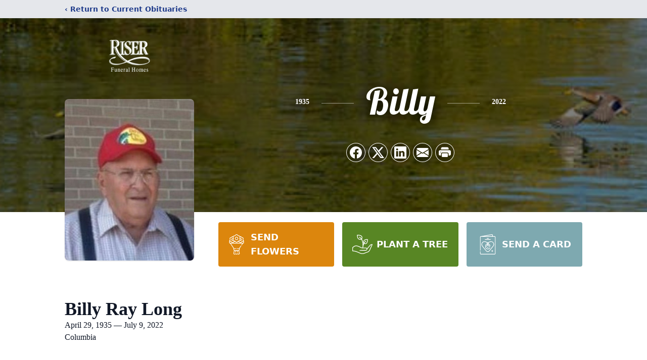

--- FILE ---
content_type: text/html; charset=utf-8
request_url: https://www.google.com/recaptcha/enterprise/anchor?ar=1&k=6Lc9q7MfAAAAABCXQzUen5u9wCpN1k8P_tBeRglf&co=aHR0cHM6Ly93d3cucmlzZXJmdW5lcmFsaG9tZXMuY29tOjQ0Mw..&hl=en&type=image&v=PoyoqOPhxBO7pBk68S4YbpHZ&theme=light&size=invisible&badge=bottomright&anchor-ms=20000&execute-ms=30000&cb=wanyesyh2o7n
body_size: 48721
content:
<!DOCTYPE HTML><html dir="ltr" lang="en"><head><meta http-equiv="Content-Type" content="text/html; charset=UTF-8">
<meta http-equiv="X-UA-Compatible" content="IE=edge">
<title>reCAPTCHA</title>
<style type="text/css">
/* cyrillic-ext */
@font-face {
  font-family: 'Roboto';
  font-style: normal;
  font-weight: 400;
  font-stretch: 100%;
  src: url(//fonts.gstatic.com/s/roboto/v48/KFO7CnqEu92Fr1ME7kSn66aGLdTylUAMa3GUBHMdazTgWw.woff2) format('woff2');
  unicode-range: U+0460-052F, U+1C80-1C8A, U+20B4, U+2DE0-2DFF, U+A640-A69F, U+FE2E-FE2F;
}
/* cyrillic */
@font-face {
  font-family: 'Roboto';
  font-style: normal;
  font-weight: 400;
  font-stretch: 100%;
  src: url(//fonts.gstatic.com/s/roboto/v48/KFO7CnqEu92Fr1ME7kSn66aGLdTylUAMa3iUBHMdazTgWw.woff2) format('woff2');
  unicode-range: U+0301, U+0400-045F, U+0490-0491, U+04B0-04B1, U+2116;
}
/* greek-ext */
@font-face {
  font-family: 'Roboto';
  font-style: normal;
  font-weight: 400;
  font-stretch: 100%;
  src: url(//fonts.gstatic.com/s/roboto/v48/KFO7CnqEu92Fr1ME7kSn66aGLdTylUAMa3CUBHMdazTgWw.woff2) format('woff2');
  unicode-range: U+1F00-1FFF;
}
/* greek */
@font-face {
  font-family: 'Roboto';
  font-style: normal;
  font-weight: 400;
  font-stretch: 100%;
  src: url(//fonts.gstatic.com/s/roboto/v48/KFO7CnqEu92Fr1ME7kSn66aGLdTylUAMa3-UBHMdazTgWw.woff2) format('woff2');
  unicode-range: U+0370-0377, U+037A-037F, U+0384-038A, U+038C, U+038E-03A1, U+03A3-03FF;
}
/* math */
@font-face {
  font-family: 'Roboto';
  font-style: normal;
  font-weight: 400;
  font-stretch: 100%;
  src: url(//fonts.gstatic.com/s/roboto/v48/KFO7CnqEu92Fr1ME7kSn66aGLdTylUAMawCUBHMdazTgWw.woff2) format('woff2');
  unicode-range: U+0302-0303, U+0305, U+0307-0308, U+0310, U+0312, U+0315, U+031A, U+0326-0327, U+032C, U+032F-0330, U+0332-0333, U+0338, U+033A, U+0346, U+034D, U+0391-03A1, U+03A3-03A9, U+03B1-03C9, U+03D1, U+03D5-03D6, U+03F0-03F1, U+03F4-03F5, U+2016-2017, U+2034-2038, U+203C, U+2040, U+2043, U+2047, U+2050, U+2057, U+205F, U+2070-2071, U+2074-208E, U+2090-209C, U+20D0-20DC, U+20E1, U+20E5-20EF, U+2100-2112, U+2114-2115, U+2117-2121, U+2123-214F, U+2190, U+2192, U+2194-21AE, U+21B0-21E5, U+21F1-21F2, U+21F4-2211, U+2213-2214, U+2216-22FF, U+2308-230B, U+2310, U+2319, U+231C-2321, U+2336-237A, U+237C, U+2395, U+239B-23B7, U+23D0, U+23DC-23E1, U+2474-2475, U+25AF, U+25B3, U+25B7, U+25BD, U+25C1, U+25CA, U+25CC, U+25FB, U+266D-266F, U+27C0-27FF, U+2900-2AFF, U+2B0E-2B11, U+2B30-2B4C, U+2BFE, U+3030, U+FF5B, U+FF5D, U+1D400-1D7FF, U+1EE00-1EEFF;
}
/* symbols */
@font-face {
  font-family: 'Roboto';
  font-style: normal;
  font-weight: 400;
  font-stretch: 100%;
  src: url(//fonts.gstatic.com/s/roboto/v48/KFO7CnqEu92Fr1ME7kSn66aGLdTylUAMaxKUBHMdazTgWw.woff2) format('woff2');
  unicode-range: U+0001-000C, U+000E-001F, U+007F-009F, U+20DD-20E0, U+20E2-20E4, U+2150-218F, U+2190, U+2192, U+2194-2199, U+21AF, U+21E6-21F0, U+21F3, U+2218-2219, U+2299, U+22C4-22C6, U+2300-243F, U+2440-244A, U+2460-24FF, U+25A0-27BF, U+2800-28FF, U+2921-2922, U+2981, U+29BF, U+29EB, U+2B00-2BFF, U+4DC0-4DFF, U+FFF9-FFFB, U+10140-1018E, U+10190-1019C, U+101A0, U+101D0-101FD, U+102E0-102FB, U+10E60-10E7E, U+1D2C0-1D2D3, U+1D2E0-1D37F, U+1F000-1F0FF, U+1F100-1F1AD, U+1F1E6-1F1FF, U+1F30D-1F30F, U+1F315, U+1F31C, U+1F31E, U+1F320-1F32C, U+1F336, U+1F378, U+1F37D, U+1F382, U+1F393-1F39F, U+1F3A7-1F3A8, U+1F3AC-1F3AF, U+1F3C2, U+1F3C4-1F3C6, U+1F3CA-1F3CE, U+1F3D4-1F3E0, U+1F3ED, U+1F3F1-1F3F3, U+1F3F5-1F3F7, U+1F408, U+1F415, U+1F41F, U+1F426, U+1F43F, U+1F441-1F442, U+1F444, U+1F446-1F449, U+1F44C-1F44E, U+1F453, U+1F46A, U+1F47D, U+1F4A3, U+1F4B0, U+1F4B3, U+1F4B9, U+1F4BB, U+1F4BF, U+1F4C8-1F4CB, U+1F4D6, U+1F4DA, U+1F4DF, U+1F4E3-1F4E6, U+1F4EA-1F4ED, U+1F4F7, U+1F4F9-1F4FB, U+1F4FD-1F4FE, U+1F503, U+1F507-1F50B, U+1F50D, U+1F512-1F513, U+1F53E-1F54A, U+1F54F-1F5FA, U+1F610, U+1F650-1F67F, U+1F687, U+1F68D, U+1F691, U+1F694, U+1F698, U+1F6AD, U+1F6B2, U+1F6B9-1F6BA, U+1F6BC, U+1F6C6-1F6CF, U+1F6D3-1F6D7, U+1F6E0-1F6EA, U+1F6F0-1F6F3, U+1F6F7-1F6FC, U+1F700-1F7FF, U+1F800-1F80B, U+1F810-1F847, U+1F850-1F859, U+1F860-1F887, U+1F890-1F8AD, U+1F8B0-1F8BB, U+1F8C0-1F8C1, U+1F900-1F90B, U+1F93B, U+1F946, U+1F984, U+1F996, U+1F9E9, U+1FA00-1FA6F, U+1FA70-1FA7C, U+1FA80-1FA89, U+1FA8F-1FAC6, U+1FACE-1FADC, U+1FADF-1FAE9, U+1FAF0-1FAF8, U+1FB00-1FBFF;
}
/* vietnamese */
@font-face {
  font-family: 'Roboto';
  font-style: normal;
  font-weight: 400;
  font-stretch: 100%;
  src: url(//fonts.gstatic.com/s/roboto/v48/KFO7CnqEu92Fr1ME7kSn66aGLdTylUAMa3OUBHMdazTgWw.woff2) format('woff2');
  unicode-range: U+0102-0103, U+0110-0111, U+0128-0129, U+0168-0169, U+01A0-01A1, U+01AF-01B0, U+0300-0301, U+0303-0304, U+0308-0309, U+0323, U+0329, U+1EA0-1EF9, U+20AB;
}
/* latin-ext */
@font-face {
  font-family: 'Roboto';
  font-style: normal;
  font-weight: 400;
  font-stretch: 100%;
  src: url(//fonts.gstatic.com/s/roboto/v48/KFO7CnqEu92Fr1ME7kSn66aGLdTylUAMa3KUBHMdazTgWw.woff2) format('woff2');
  unicode-range: U+0100-02BA, U+02BD-02C5, U+02C7-02CC, U+02CE-02D7, U+02DD-02FF, U+0304, U+0308, U+0329, U+1D00-1DBF, U+1E00-1E9F, U+1EF2-1EFF, U+2020, U+20A0-20AB, U+20AD-20C0, U+2113, U+2C60-2C7F, U+A720-A7FF;
}
/* latin */
@font-face {
  font-family: 'Roboto';
  font-style: normal;
  font-weight: 400;
  font-stretch: 100%;
  src: url(//fonts.gstatic.com/s/roboto/v48/KFO7CnqEu92Fr1ME7kSn66aGLdTylUAMa3yUBHMdazQ.woff2) format('woff2');
  unicode-range: U+0000-00FF, U+0131, U+0152-0153, U+02BB-02BC, U+02C6, U+02DA, U+02DC, U+0304, U+0308, U+0329, U+2000-206F, U+20AC, U+2122, U+2191, U+2193, U+2212, U+2215, U+FEFF, U+FFFD;
}
/* cyrillic-ext */
@font-face {
  font-family: 'Roboto';
  font-style: normal;
  font-weight: 500;
  font-stretch: 100%;
  src: url(//fonts.gstatic.com/s/roboto/v48/KFO7CnqEu92Fr1ME7kSn66aGLdTylUAMa3GUBHMdazTgWw.woff2) format('woff2');
  unicode-range: U+0460-052F, U+1C80-1C8A, U+20B4, U+2DE0-2DFF, U+A640-A69F, U+FE2E-FE2F;
}
/* cyrillic */
@font-face {
  font-family: 'Roboto';
  font-style: normal;
  font-weight: 500;
  font-stretch: 100%;
  src: url(//fonts.gstatic.com/s/roboto/v48/KFO7CnqEu92Fr1ME7kSn66aGLdTylUAMa3iUBHMdazTgWw.woff2) format('woff2');
  unicode-range: U+0301, U+0400-045F, U+0490-0491, U+04B0-04B1, U+2116;
}
/* greek-ext */
@font-face {
  font-family: 'Roboto';
  font-style: normal;
  font-weight: 500;
  font-stretch: 100%;
  src: url(//fonts.gstatic.com/s/roboto/v48/KFO7CnqEu92Fr1ME7kSn66aGLdTylUAMa3CUBHMdazTgWw.woff2) format('woff2');
  unicode-range: U+1F00-1FFF;
}
/* greek */
@font-face {
  font-family: 'Roboto';
  font-style: normal;
  font-weight: 500;
  font-stretch: 100%;
  src: url(//fonts.gstatic.com/s/roboto/v48/KFO7CnqEu92Fr1ME7kSn66aGLdTylUAMa3-UBHMdazTgWw.woff2) format('woff2');
  unicode-range: U+0370-0377, U+037A-037F, U+0384-038A, U+038C, U+038E-03A1, U+03A3-03FF;
}
/* math */
@font-face {
  font-family: 'Roboto';
  font-style: normal;
  font-weight: 500;
  font-stretch: 100%;
  src: url(//fonts.gstatic.com/s/roboto/v48/KFO7CnqEu92Fr1ME7kSn66aGLdTylUAMawCUBHMdazTgWw.woff2) format('woff2');
  unicode-range: U+0302-0303, U+0305, U+0307-0308, U+0310, U+0312, U+0315, U+031A, U+0326-0327, U+032C, U+032F-0330, U+0332-0333, U+0338, U+033A, U+0346, U+034D, U+0391-03A1, U+03A3-03A9, U+03B1-03C9, U+03D1, U+03D5-03D6, U+03F0-03F1, U+03F4-03F5, U+2016-2017, U+2034-2038, U+203C, U+2040, U+2043, U+2047, U+2050, U+2057, U+205F, U+2070-2071, U+2074-208E, U+2090-209C, U+20D0-20DC, U+20E1, U+20E5-20EF, U+2100-2112, U+2114-2115, U+2117-2121, U+2123-214F, U+2190, U+2192, U+2194-21AE, U+21B0-21E5, U+21F1-21F2, U+21F4-2211, U+2213-2214, U+2216-22FF, U+2308-230B, U+2310, U+2319, U+231C-2321, U+2336-237A, U+237C, U+2395, U+239B-23B7, U+23D0, U+23DC-23E1, U+2474-2475, U+25AF, U+25B3, U+25B7, U+25BD, U+25C1, U+25CA, U+25CC, U+25FB, U+266D-266F, U+27C0-27FF, U+2900-2AFF, U+2B0E-2B11, U+2B30-2B4C, U+2BFE, U+3030, U+FF5B, U+FF5D, U+1D400-1D7FF, U+1EE00-1EEFF;
}
/* symbols */
@font-face {
  font-family: 'Roboto';
  font-style: normal;
  font-weight: 500;
  font-stretch: 100%;
  src: url(//fonts.gstatic.com/s/roboto/v48/KFO7CnqEu92Fr1ME7kSn66aGLdTylUAMaxKUBHMdazTgWw.woff2) format('woff2');
  unicode-range: U+0001-000C, U+000E-001F, U+007F-009F, U+20DD-20E0, U+20E2-20E4, U+2150-218F, U+2190, U+2192, U+2194-2199, U+21AF, U+21E6-21F0, U+21F3, U+2218-2219, U+2299, U+22C4-22C6, U+2300-243F, U+2440-244A, U+2460-24FF, U+25A0-27BF, U+2800-28FF, U+2921-2922, U+2981, U+29BF, U+29EB, U+2B00-2BFF, U+4DC0-4DFF, U+FFF9-FFFB, U+10140-1018E, U+10190-1019C, U+101A0, U+101D0-101FD, U+102E0-102FB, U+10E60-10E7E, U+1D2C0-1D2D3, U+1D2E0-1D37F, U+1F000-1F0FF, U+1F100-1F1AD, U+1F1E6-1F1FF, U+1F30D-1F30F, U+1F315, U+1F31C, U+1F31E, U+1F320-1F32C, U+1F336, U+1F378, U+1F37D, U+1F382, U+1F393-1F39F, U+1F3A7-1F3A8, U+1F3AC-1F3AF, U+1F3C2, U+1F3C4-1F3C6, U+1F3CA-1F3CE, U+1F3D4-1F3E0, U+1F3ED, U+1F3F1-1F3F3, U+1F3F5-1F3F7, U+1F408, U+1F415, U+1F41F, U+1F426, U+1F43F, U+1F441-1F442, U+1F444, U+1F446-1F449, U+1F44C-1F44E, U+1F453, U+1F46A, U+1F47D, U+1F4A3, U+1F4B0, U+1F4B3, U+1F4B9, U+1F4BB, U+1F4BF, U+1F4C8-1F4CB, U+1F4D6, U+1F4DA, U+1F4DF, U+1F4E3-1F4E6, U+1F4EA-1F4ED, U+1F4F7, U+1F4F9-1F4FB, U+1F4FD-1F4FE, U+1F503, U+1F507-1F50B, U+1F50D, U+1F512-1F513, U+1F53E-1F54A, U+1F54F-1F5FA, U+1F610, U+1F650-1F67F, U+1F687, U+1F68D, U+1F691, U+1F694, U+1F698, U+1F6AD, U+1F6B2, U+1F6B9-1F6BA, U+1F6BC, U+1F6C6-1F6CF, U+1F6D3-1F6D7, U+1F6E0-1F6EA, U+1F6F0-1F6F3, U+1F6F7-1F6FC, U+1F700-1F7FF, U+1F800-1F80B, U+1F810-1F847, U+1F850-1F859, U+1F860-1F887, U+1F890-1F8AD, U+1F8B0-1F8BB, U+1F8C0-1F8C1, U+1F900-1F90B, U+1F93B, U+1F946, U+1F984, U+1F996, U+1F9E9, U+1FA00-1FA6F, U+1FA70-1FA7C, U+1FA80-1FA89, U+1FA8F-1FAC6, U+1FACE-1FADC, U+1FADF-1FAE9, U+1FAF0-1FAF8, U+1FB00-1FBFF;
}
/* vietnamese */
@font-face {
  font-family: 'Roboto';
  font-style: normal;
  font-weight: 500;
  font-stretch: 100%;
  src: url(//fonts.gstatic.com/s/roboto/v48/KFO7CnqEu92Fr1ME7kSn66aGLdTylUAMa3OUBHMdazTgWw.woff2) format('woff2');
  unicode-range: U+0102-0103, U+0110-0111, U+0128-0129, U+0168-0169, U+01A0-01A1, U+01AF-01B0, U+0300-0301, U+0303-0304, U+0308-0309, U+0323, U+0329, U+1EA0-1EF9, U+20AB;
}
/* latin-ext */
@font-face {
  font-family: 'Roboto';
  font-style: normal;
  font-weight: 500;
  font-stretch: 100%;
  src: url(//fonts.gstatic.com/s/roboto/v48/KFO7CnqEu92Fr1ME7kSn66aGLdTylUAMa3KUBHMdazTgWw.woff2) format('woff2');
  unicode-range: U+0100-02BA, U+02BD-02C5, U+02C7-02CC, U+02CE-02D7, U+02DD-02FF, U+0304, U+0308, U+0329, U+1D00-1DBF, U+1E00-1E9F, U+1EF2-1EFF, U+2020, U+20A0-20AB, U+20AD-20C0, U+2113, U+2C60-2C7F, U+A720-A7FF;
}
/* latin */
@font-face {
  font-family: 'Roboto';
  font-style: normal;
  font-weight: 500;
  font-stretch: 100%;
  src: url(//fonts.gstatic.com/s/roboto/v48/KFO7CnqEu92Fr1ME7kSn66aGLdTylUAMa3yUBHMdazQ.woff2) format('woff2');
  unicode-range: U+0000-00FF, U+0131, U+0152-0153, U+02BB-02BC, U+02C6, U+02DA, U+02DC, U+0304, U+0308, U+0329, U+2000-206F, U+20AC, U+2122, U+2191, U+2193, U+2212, U+2215, U+FEFF, U+FFFD;
}
/* cyrillic-ext */
@font-face {
  font-family: 'Roboto';
  font-style: normal;
  font-weight: 900;
  font-stretch: 100%;
  src: url(//fonts.gstatic.com/s/roboto/v48/KFO7CnqEu92Fr1ME7kSn66aGLdTylUAMa3GUBHMdazTgWw.woff2) format('woff2');
  unicode-range: U+0460-052F, U+1C80-1C8A, U+20B4, U+2DE0-2DFF, U+A640-A69F, U+FE2E-FE2F;
}
/* cyrillic */
@font-face {
  font-family: 'Roboto';
  font-style: normal;
  font-weight: 900;
  font-stretch: 100%;
  src: url(//fonts.gstatic.com/s/roboto/v48/KFO7CnqEu92Fr1ME7kSn66aGLdTylUAMa3iUBHMdazTgWw.woff2) format('woff2');
  unicode-range: U+0301, U+0400-045F, U+0490-0491, U+04B0-04B1, U+2116;
}
/* greek-ext */
@font-face {
  font-family: 'Roboto';
  font-style: normal;
  font-weight: 900;
  font-stretch: 100%;
  src: url(//fonts.gstatic.com/s/roboto/v48/KFO7CnqEu92Fr1ME7kSn66aGLdTylUAMa3CUBHMdazTgWw.woff2) format('woff2');
  unicode-range: U+1F00-1FFF;
}
/* greek */
@font-face {
  font-family: 'Roboto';
  font-style: normal;
  font-weight: 900;
  font-stretch: 100%;
  src: url(//fonts.gstatic.com/s/roboto/v48/KFO7CnqEu92Fr1ME7kSn66aGLdTylUAMa3-UBHMdazTgWw.woff2) format('woff2');
  unicode-range: U+0370-0377, U+037A-037F, U+0384-038A, U+038C, U+038E-03A1, U+03A3-03FF;
}
/* math */
@font-face {
  font-family: 'Roboto';
  font-style: normal;
  font-weight: 900;
  font-stretch: 100%;
  src: url(//fonts.gstatic.com/s/roboto/v48/KFO7CnqEu92Fr1ME7kSn66aGLdTylUAMawCUBHMdazTgWw.woff2) format('woff2');
  unicode-range: U+0302-0303, U+0305, U+0307-0308, U+0310, U+0312, U+0315, U+031A, U+0326-0327, U+032C, U+032F-0330, U+0332-0333, U+0338, U+033A, U+0346, U+034D, U+0391-03A1, U+03A3-03A9, U+03B1-03C9, U+03D1, U+03D5-03D6, U+03F0-03F1, U+03F4-03F5, U+2016-2017, U+2034-2038, U+203C, U+2040, U+2043, U+2047, U+2050, U+2057, U+205F, U+2070-2071, U+2074-208E, U+2090-209C, U+20D0-20DC, U+20E1, U+20E5-20EF, U+2100-2112, U+2114-2115, U+2117-2121, U+2123-214F, U+2190, U+2192, U+2194-21AE, U+21B0-21E5, U+21F1-21F2, U+21F4-2211, U+2213-2214, U+2216-22FF, U+2308-230B, U+2310, U+2319, U+231C-2321, U+2336-237A, U+237C, U+2395, U+239B-23B7, U+23D0, U+23DC-23E1, U+2474-2475, U+25AF, U+25B3, U+25B7, U+25BD, U+25C1, U+25CA, U+25CC, U+25FB, U+266D-266F, U+27C0-27FF, U+2900-2AFF, U+2B0E-2B11, U+2B30-2B4C, U+2BFE, U+3030, U+FF5B, U+FF5D, U+1D400-1D7FF, U+1EE00-1EEFF;
}
/* symbols */
@font-face {
  font-family: 'Roboto';
  font-style: normal;
  font-weight: 900;
  font-stretch: 100%;
  src: url(//fonts.gstatic.com/s/roboto/v48/KFO7CnqEu92Fr1ME7kSn66aGLdTylUAMaxKUBHMdazTgWw.woff2) format('woff2');
  unicode-range: U+0001-000C, U+000E-001F, U+007F-009F, U+20DD-20E0, U+20E2-20E4, U+2150-218F, U+2190, U+2192, U+2194-2199, U+21AF, U+21E6-21F0, U+21F3, U+2218-2219, U+2299, U+22C4-22C6, U+2300-243F, U+2440-244A, U+2460-24FF, U+25A0-27BF, U+2800-28FF, U+2921-2922, U+2981, U+29BF, U+29EB, U+2B00-2BFF, U+4DC0-4DFF, U+FFF9-FFFB, U+10140-1018E, U+10190-1019C, U+101A0, U+101D0-101FD, U+102E0-102FB, U+10E60-10E7E, U+1D2C0-1D2D3, U+1D2E0-1D37F, U+1F000-1F0FF, U+1F100-1F1AD, U+1F1E6-1F1FF, U+1F30D-1F30F, U+1F315, U+1F31C, U+1F31E, U+1F320-1F32C, U+1F336, U+1F378, U+1F37D, U+1F382, U+1F393-1F39F, U+1F3A7-1F3A8, U+1F3AC-1F3AF, U+1F3C2, U+1F3C4-1F3C6, U+1F3CA-1F3CE, U+1F3D4-1F3E0, U+1F3ED, U+1F3F1-1F3F3, U+1F3F5-1F3F7, U+1F408, U+1F415, U+1F41F, U+1F426, U+1F43F, U+1F441-1F442, U+1F444, U+1F446-1F449, U+1F44C-1F44E, U+1F453, U+1F46A, U+1F47D, U+1F4A3, U+1F4B0, U+1F4B3, U+1F4B9, U+1F4BB, U+1F4BF, U+1F4C8-1F4CB, U+1F4D6, U+1F4DA, U+1F4DF, U+1F4E3-1F4E6, U+1F4EA-1F4ED, U+1F4F7, U+1F4F9-1F4FB, U+1F4FD-1F4FE, U+1F503, U+1F507-1F50B, U+1F50D, U+1F512-1F513, U+1F53E-1F54A, U+1F54F-1F5FA, U+1F610, U+1F650-1F67F, U+1F687, U+1F68D, U+1F691, U+1F694, U+1F698, U+1F6AD, U+1F6B2, U+1F6B9-1F6BA, U+1F6BC, U+1F6C6-1F6CF, U+1F6D3-1F6D7, U+1F6E0-1F6EA, U+1F6F0-1F6F3, U+1F6F7-1F6FC, U+1F700-1F7FF, U+1F800-1F80B, U+1F810-1F847, U+1F850-1F859, U+1F860-1F887, U+1F890-1F8AD, U+1F8B0-1F8BB, U+1F8C0-1F8C1, U+1F900-1F90B, U+1F93B, U+1F946, U+1F984, U+1F996, U+1F9E9, U+1FA00-1FA6F, U+1FA70-1FA7C, U+1FA80-1FA89, U+1FA8F-1FAC6, U+1FACE-1FADC, U+1FADF-1FAE9, U+1FAF0-1FAF8, U+1FB00-1FBFF;
}
/* vietnamese */
@font-face {
  font-family: 'Roboto';
  font-style: normal;
  font-weight: 900;
  font-stretch: 100%;
  src: url(//fonts.gstatic.com/s/roboto/v48/KFO7CnqEu92Fr1ME7kSn66aGLdTylUAMa3OUBHMdazTgWw.woff2) format('woff2');
  unicode-range: U+0102-0103, U+0110-0111, U+0128-0129, U+0168-0169, U+01A0-01A1, U+01AF-01B0, U+0300-0301, U+0303-0304, U+0308-0309, U+0323, U+0329, U+1EA0-1EF9, U+20AB;
}
/* latin-ext */
@font-face {
  font-family: 'Roboto';
  font-style: normal;
  font-weight: 900;
  font-stretch: 100%;
  src: url(//fonts.gstatic.com/s/roboto/v48/KFO7CnqEu92Fr1ME7kSn66aGLdTylUAMa3KUBHMdazTgWw.woff2) format('woff2');
  unicode-range: U+0100-02BA, U+02BD-02C5, U+02C7-02CC, U+02CE-02D7, U+02DD-02FF, U+0304, U+0308, U+0329, U+1D00-1DBF, U+1E00-1E9F, U+1EF2-1EFF, U+2020, U+20A0-20AB, U+20AD-20C0, U+2113, U+2C60-2C7F, U+A720-A7FF;
}
/* latin */
@font-face {
  font-family: 'Roboto';
  font-style: normal;
  font-weight: 900;
  font-stretch: 100%;
  src: url(//fonts.gstatic.com/s/roboto/v48/KFO7CnqEu92Fr1ME7kSn66aGLdTylUAMa3yUBHMdazQ.woff2) format('woff2');
  unicode-range: U+0000-00FF, U+0131, U+0152-0153, U+02BB-02BC, U+02C6, U+02DA, U+02DC, U+0304, U+0308, U+0329, U+2000-206F, U+20AC, U+2122, U+2191, U+2193, U+2212, U+2215, U+FEFF, U+FFFD;
}

</style>
<link rel="stylesheet" type="text/css" href="https://www.gstatic.com/recaptcha/releases/PoyoqOPhxBO7pBk68S4YbpHZ/styles__ltr.css">
<script nonce="dqQ-AkWW0r_amdhkqZDK_g" type="text/javascript">window['__recaptcha_api'] = 'https://www.google.com/recaptcha/enterprise/';</script>
<script type="text/javascript" src="https://www.gstatic.com/recaptcha/releases/PoyoqOPhxBO7pBk68S4YbpHZ/recaptcha__en.js" nonce="dqQ-AkWW0r_amdhkqZDK_g">
      
    </script></head>
<body><div id="rc-anchor-alert" class="rc-anchor-alert"></div>
<input type="hidden" id="recaptcha-token" value="[base64]">
<script type="text/javascript" nonce="dqQ-AkWW0r_amdhkqZDK_g">
      recaptcha.anchor.Main.init("[\x22ainput\x22,[\x22bgdata\x22,\x22\x22,\[base64]/[base64]/[base64]/[base64]/[base64]/[base64]/KGcoTywyNTMsTy5PKSxVRyhPLEMpKTpnKE8sMjUzLEMpLE8pKSxsKSksTykpfSxieT1mdW5jdGlvbihDLE8sdSxsKXtmb3IobD0odT1SKEMpLDApO08+MDtPLS0pbD1sPDw4fFooQyk7ZyhDLHUsbCl9LFVHPWZ1bmN0aW9uKEMsTyl7Qy5pLmxlbmd0aD4xMDQ/[base64]/[base64]/[base64]/[base64]/[base64]/[base64]/[base64]\\u003d\x22,\[base64]\x22,\x22w5nCssO0MsKjUMO1w65DwqrDtsKbw6PDtUQQO8O2wrpKwo/DqkEkw6fDhSLCusKPwrokwp/[base64]/egfDr1ocfcKgwpvDr1A8O3xgVSPCr1TDuBUPwrQSDUvCojbDm0ZFNMOBw6/CgWHDp8O6X3pKw495c0VEw7jDm8Obw7A9wpMnw61fwq7DiD8NeG/CplUvS8K5B8KzwoTDsCPCkz7CtTovdMKowr15NwfCisOUwqHChzbCmcO2w5nDiUlCKjjDljrDpsK3wrN5w4/[base64]/[base64]/w6MfwoBvw4JVwpJgwoPDlsOnw4HDnXRWWcK/AcKbw51CwrbCtsKgw5wrWj1Rw4DDnFh9JRTCnGs1EMKYw6sbwrvCmRpNwqHDvCXDqsOSworDr8Otw6nCoMK7woBKXMKrLSHCtsOCPsKnZcKMwo8Hw5DDkFYawrbDgU1Kw5/[base64]/w5cKw67DtTvDqTt8RXXDmUnDsEUDLE7DoynDicK0wq7CucKmw5wiR8OidMOPw6nDiQ3CuW3CqCvDnRfDgHHCncOiw71jwqdFw4Z2TAPCisOuwrPDtsKUw5XCvXDDnMKtw7hlHwMcwqMNw5k3WAXCo8O2w450w49+GE/[base64]/[base64]/wog/wo95HcKABmllw4bCnMOlwpDCoT5ERT7CkwxHecKeM0vDjELDt17Du8Oud8KXwozCiMKKXsOxfWXCiMOQwrJew60WOMOawoXDpGbCisKmclFQwo8ewqrCtB3DsT3DpzAGwp5ZOAzCuMOkwrvDqMKbYsOxwrrCmC/DlyBDVQXCoEspa1wiwpTCnsODdcKxw7gEw7zDnHfCssKDH0rCrsOtwrPCklp1wohCwq3CmVTDjsONwo8iwoM1BizDpQXCs8Kxw4EQw5TCvcKHwojCtsKpIy4DwrLDhzR+IkTCgcK9P8OpFMKXwpVuQMKCHMKbwokaF3tbJi1VwqzDjlPCmVQMKcO/QFLDp8KjDHXCg8KUHcOFw4tUIk/CqAVaThTDundSwrN4wrHDsUgnw64iCMKafHYCM8Onw4QrwrJ6aT1lLsOKw7ksaMK9WMKPU8OLSgjCkMOYw4JYw5/DgcOZw4LDicOQZjHDscKPBMOGLsKfM3XDsjPDksOJw7nCi8OZw65OworDoMOVw4/CrMOBd1xQO8Kewq1zw6fCuFJ0XGfDm3AlYcOIw73DnMOlw7kMXMKzGMOSQsKJw47CmCp2d8OCw7fDunHDjcOtawIWwo/DhDgWB8ONUk7ClcK9w60GwqBgwrPDvTVBw4TDvsOvw5fDnGZAwoDDpsOnKl5dwpnCtMKceMKKwq58WXZVw7QAwofChFsqwofCoC13RxDDngXCvA/DqsKgLcO0wpQWdjnCiB/DugbChxnCuUQ5wql7wq9Kw4PChRbDlD/Cr8OXYHPChGbDtsK3OsOcOQAIHm7Dmm4UwqDClsKBw47Cv8OLwpHDrTzComzDtX7Dkj/Dj8KOWsODwp8pwrM7SmBuwo3CtWBPw4R2Cl4/[base64]/DvMOLwqRWDMOvwrFnZsOlw78Uw4dKCio9w7bCpMO9wq/CtMKMVcOdw7QrwqnDisO+w6Zhwq8RworDqUAwdhnDjMOFBcKmw4ZaFsOdUsKsbhjDrMORGXMNwq7ClMO2R8KgLWXDhAnCnMKIScOnPcOIWMOnwr0Lw7PDvGpww6Rma8OUw5rCgcOYdgwaw6zDmMOhbsK+TFo1wrdXb8Okwpd6XcKdPsOtw6MZwr/CtyJCeMKeZ8KsPGXCk8OUfsOtw7zCiiAwLWxuAG4QLDUdw6XDkylfacKXw4rDm8OAw6DDrcOVfMOxwoHDr8Kzw7/Dsxc9KcO4cB7DpsOQw44Ww7HDucOtYcKNZB7CgxzCmG9Ow6TCiMKbw5xnHkcfFMOJGFzDpsO8wovDtFhMfcKZdB/CgWpdw6rDg8K5Xh7DvVJrw6fCuj7CsCd8CEnDlDMuFgAPAMK3w6vDni/Ci8KRRkcFwqp+wpHCmEcEAsKtHgXDnAUZw6rClnk5T8OCw4fChX1LVhvDqMKHCTpUTDnCjjlywoFjwo9pRmIbw7sZHcKfQMKtKXcHAksIw5TDmsKDFFjDmCcscQbCm1hZR8KhK8KZw69pXlFVw48fwpzCpjLCs8K/w7B0aFTDp8KCXGjCiAI5w75AEz1xGyRcwrbDpMOVw6XCt8KXw6TDkEDDhF1SO8OwwrZDcMK7PGvClHxRwqPCtMKSwoXDmsOIw4/DjyrDijDDtsOEwoImwqLCgcKqUWpSd8KLw4DDhC/DnDnCjgXClMK3OE5tG19fb05FwqMEw4dMwpfCoMKxwog3w4PDll/[base64]/CpMKcw4TCo2PDrl1gLAnDtcKUw44mw6DDuG7CisO5eMKlFcKVwqLDgcOLw4V3wr7CszXDssKXwqDCkmLCvcOcK8OENMO/dAjChsKrRsKQPkh4wqxsw7vDsxfDvcO6w7Zowp4ORm9aw53DocOQw4PDicOow5vDusKzw60lwqpgE8KsVMOnw53CtsK/[base64]/w5/CnsK/w4c3NcOLRsOsOsObDFNYVcKYwpjCtQ5/RcOvCl0MchzCl1DDq8KhO3VNw4fCv19+woA7IHLDhn83wofCp13CgQ02THhgw4rCnVB8Q8OUwrwrwprDvCgCw6LCnRZra8OIeMKgGsOwVcOCaEPCsBJAw5PCnzXDoSl3Z8KAw5BYwqjDnsKKBsO/BGDDqcKwbcO9ScO5w5DDgMKUHEpTcsKuw43CkzrCv30Ww5gTYMKyw4fCiMOYBSoiUMOCw7rDklYUUMKBw4jCokHDlMO6w49zUCtHw7nDvV/CrcODw5YNwqbDnsK2wrvDoEdWf0fCkMK/dcKYwpTCgsKYwqByw77CusKxdVbCg8KyXjzCocKRaAHCkRrCpcO6XS3CvxXDqMKiw655N8OGasKjFcO1JjTCo8KJecOaQ8O7GMK2wr3DlsKBAhZ/w47CsMOmEm/[base64]/esOEw4AbP8KVG2HCmn/DpsKxwokUW3TCtB7DiMOFeMO+UMKnNcOIw74AXcKhNxgCaRHDl2XDmsK4w4lwJlvDgjBuVyB8YhEHI8K6wqXCrcOHZsOoTEI1Om/CkMOATcOaKcKZwrovY8OXwqdLF8KCwoozFSc5KmoqWGA2asKvN3HCl3/Cqhc6wr1AwoPCrMOJGEAZw59bQ8KfwqfCjcK+w5fCk8OAw6rDscO5XcOAwqM4w4DCjWjDnsOcdsOGT8K8YxvDmUUQw7gTcsObw7HDp01Gw7sWWcKnABbDpsOww4tMwrXCp2UFw7/[base64]/[base64]/CrwzDqsKrwoHCvMOCwpsrw5nDpAtvC2NRwqtmIMKlfsKXA8OTwqNFanbClmbDtBXCr8KMKU/DsMKMwqjCtCVCw6PCtsOKKSrCm1gRaMKmXSzDomI9G3F5JcOmIFkxHkvDiEHDpEjDusKFw7PDnMOQXcOtBl/[base64]/DnMKbBBZawqjDgTQuwq7ClVEaw6PCu8KwbcK5w6REw44jU8OJYwzDtsKHHMOBbBXCoiATAzEqHF/DuURGNGzDpMOlCA80woNhw6Q7J1VvL8OBwo/Du1bCscOlPS3CucK4dW44w40VwqVud8Ora8OdwrZCw5jCr8OuwoUHwqZIw6wsPQPCsFfCuMKyeVdzw5rDsxfDhsKNwr8NBMKTw4rCu1EAesOeA3TCs8ODfcKLw7oow59Zw4c2w6U9PsO7Zy9KwqJiw7nDqcOaVkpvw5rCnFtFMsKZw5/DlcKAw7gPXk7CtcKpVMOjLD7Dhg/[base64]/PFtGw6YBf1/Dj2HCnA7Di8OIw6TCsAYbC3jCp1k1w6jDhsKNPllUG0bDpRsPb8KHwpTCnxvCtQHCl8KhwobDujLCt37CmsOvwqDDksK1VsOOwoB4M0gLXGvDlFHCumgAw6DDpcOPXT84EMKFwrbCuUTCqjVswq7DlnZ8b8KWPlnCm3HDisKyKMOGCRzDr8OHT8K9EcKmwo/DqgE6IQ/CrnodwpoiwozDrcKHHcOgTMKObMKNwq3Dm8KCwrFgw5FWw5TDgnfDjhNIfRRtw7o9woTCkw9FeFocbn1MwrU9WXpzPMKEwovCvT3DjRwpH8K/w59Yw7RXwpfDmsOGw4w3DGDDisK5KwjClmU3wqINwrbCicOiVcKJw4RPw7jCl3xFLcOHw6bDnzzDrQbCpMOBw7dvwqkzI39Aw77CtMKAwqbDtT5Sw5fDjcKtwoV8bVZtwp/DgRXChyBrw4DDkinDpw9yw43DrijCi1otw4vClz/DgcORD8O9Q8KhwozDrQbCmsOaJ8OTdndPwq3DkkLCqMKGwo/Ds8KaTcODwpXDoVFIPcOAw4nDpsKvXMOVw5zCh8KBHcKQwptRw5Bfbho3XsO5GMKUwodXwrA8wpJKUXRTDD/DgzjDlcKpwokXw4cqwoXDul1lIVPCpXAyGcOmBkBmdMKUOMKWwonDgsOtwr/DsVcvRMO5wpfDocOxSQvCuiUiw53CpMOPO8KseVUFw7fDkBoRQQAsw7AJwrsOI8OWFcKCBzrDlsOdW3DDl8KLXn7DhMOTMA99IxwSUsKNwoAMP3tewo1lTi7Cr1YzAgtbdV0Peh7Dh8O1wqbCiMOBdsO4GE/CviLDi8K1WMKvwpjDohsqFTl8w63DhsOAVEzCmcKXwr1XFcOiw4AHwoXCiyLDlsORIDgQLCx9G8OLb3oRwo3Cgh/DsVDCoDLCsMKuw6/Dm2taeUwfwobDpklowqJRw70VScOGQFvDlcKxVsKZwpALNMKiw5TCiMKvBw/CnMODw4Baw6DCrcOmED4BI8KFwqDCuMKTwrcEKXMjNhlpwqXCmMKPwqXDoMK3VsO5b8OiwqfDncK/dDdBwr95wqEzWX9ZwqbClgbChUhKXcOfwp1QNGV3wp3CkMKBRUTDiVBXZgdEE8KresKvw7jDg8OPw5pDLMOuwpXCkcOmwqRoGUoDbMKZw7JtdcKCBhPCuXrCqHENaMOkw67CkFA/T0IAwqvDtHESwpbDriovTlkuLcOHe3VBw7fCiUrClsOlV8KWw4bCk0lnwrtHVm0odgDCm8O/woBQwr/CksOJG0kWS8KddF3CmnLCrMOWUlwIT2vCpMKrPixZVxM0w5ZCw5fDlmLDjsO2QsOQOE3Dl8OtbS7Cj8KgPxw/w73CvEPCisOtw4LDnsKgwq5uw7TDlcO/RBrDk3TDu2UMwqcTwpDCphtlw6HCvWjCuDFDw4rDlhg/H8Oew57DlQrCgyVkwpYmw43DpMKyw5waMVMufMK8WcKidcOiwpcDwr7CoMKbw4JHCiMwTMKIGCpSMHEzwoPCigvCtCQVSB4nw4rCrDtaw43CsHZcw6/DqCbDucKve8K+AgxPwqLCiMKOwoPDtMOpw7jDhsK1w4fDlsKrw4LClWrDiHxTw5ZgwpLDnmLDh8KyAV82TxAww5sPMilewo0vfMOWNnwJbCLCmcKEwrHDlcKYwp5Cw4NUwrl9WWLDhWfCs8KHDgVvwoIOVMOIacKbwr8CbMKdwqYFw71cIWwcw68pw5EbdMO6ImXCri/Cgn5gwqbDmcOCwoXCvMKIwpLDmgfDqznDqcKbXcOOw53DnMKvQMKOw4LCh1VjwoEbbMKHw50Fw6oywqfCqsK5A8Kpwr1uw4khbQPDlcOdwrbDuCcGwp/DucK6SsO7wpR5wqnDgHfDlcKEwpjCvsOfBUbDiDrDvMOiw6M2wo7Dk8K6wrxgw64sEF3DqVrDlnvCvsOXHMKJw50wPTrDg8OrwoQOCzvDjsKIw6XDvWDCs8O8w5zDjsOzKXhTeMKzCErClcOCw6UDHsOrw5ZtwpE5w77CuMOtDG/CqsK9cyofa8Olw61RQgJrN3/Cj0bDgVYqwpFSwpIxJAg3IcOawqtAOAPCjivDq0Yew6FDXy7CtcOsI2jDg8KZZgrCi8KLw5BZAUwMTD4OKyPCrsOSw6XCgGrCusObWMOiw75nwrwWdsKMwpshwo/[base64]/[base64]/[base64]/CqsO+woLDl8OeZ0o9woTDm8KRV1fCmMOXwqlKwpViZ8KmMsKJdcOywpJhY8Ohw5RcwofDnUl5ECp3LcK/[base64]/DjMOwwrkfKcOzw7JowpnCpcOsB8OEwpBgwpA8YV1tPDslwp/CicKrTsKrw74tw6TDpsKQOcKQw5/DjD7DhDLDpTQrwqwRAsOuwoXDkcKkw6nDkzDDmAggTMKpXBdmw6TDqsKtTMO5w4NRw5Jlwo/DmnTDpMKCGcO4bgUTwrh9wpgCc35Bwpc7w6TDhCo7w7xBdsOywpPDpcOCwrxTfcOucwZjwrsLYMKNwpHDpxLCq0Y/ClpMwrYnw6jDr8Ktw4HCtMKVwqHDlcKlQsOHwoTDo2QyNMK/dcKfwpwvw5HDmMOjIV7Dp8OQbxPDqsOlUsOOMwt3w5jCplrDh2zDm8KIw5XDlcKKcHh5fsOsw6NUdk15wo3DkDsId8Kiw4HCu8KfOkjDqys5SQDChR7Dl8KPwrXCm13CocK6w6/Ct0/[base64]/Cp19Jwohiw6TDp1EhwoTCgRjDlFzCgsKXTAbDn2bDoxkdLw/CoMKAZFNWw53DvlbDiD/[base64]/MMK3w4F/MXtyw74nFcKwwpd6w6wOWXULw4g0ZAXCp8O+NgNUwr7DunfCocOBwpfChcOswrjDlcKcN8K/d8Kvw607BBFpBALCt8OKVcOzQ8O0NsKqwrnDiAPDnivDlg0Cb1J6OsKdchDCgAzDrWnDn8OlC8OcE8OywrULWl7DosKlw4nDqcKcIMKQwrhVw6vDnmHCux5yNnZywpjDk8Ofw4vCqMKuwoAew6FFPcKUJFnCmsOww4ofwq3CjUrChFYaw6/CmHJjVsKyw6jCiWMTwpw3EMKFw5NzfSEoXUZGO8KYPEVpGcO8wp4EfS9tw5oJwprDv8K4ZMKuw4/DtUfDm8KVCsKTwooVdMKowppkwosDUcODecOxY0rCik7ChXDCvcKUSsOSwoscWMKfw7YCZ8OjLcKXbXvDksOkIxvCmDPDgcK+WwDCtApGwpIswqfCqsOTPQLDk8Kkw68nw6DCuV3DsyHCncKOYQwhfcKpa8O0wo/Cv8KIUMOEVDZlIAkVwqDChX/Cm8OdwpvCnsOTbsKVIiTClRN5wp/Ct8OvwpDDgMKiNWzChEUZwo/CtcOdw4lsexnCsCEuwr1kwpnCry0+HsKBWE3DtMKRwqVAdQEtYMKSwolUw4rCiMOUwqJnwpHDnRorw4FSDcOYAMOawq5Iw5bDvcKDwrvCnHVJfQPDvFtoMcOCw63DpGQmCcOPGcKuw73CmmVCFTjDsMKiKQjCqhIeNcOlw6XDhMK2bWLDvkXCksO/[base64]/DgcKZw5AZOMK+HMO/wrNlw60hVsOLwohow78tDRXCtiUdwqErajvChUx6OQjChgnCkE4QwoEuw6HDpmoGc8OMXMKyORjCo8Oowq3ChU9xwpfDjMObAsOqdcOeeEY2wp3DucKgO8Kcw6k8wr4ywr/DvzvCn04+akQxU8OZw505GcO4w5/DjsKpw5I8cQlIwpDDlQPClMKWR0AgJXLCuDjDrxkkRk54wqDDijRGVsK0asKJEgXCocOaw5TDoTfDuMKZPxPDgMO/wpB0w7NNagFcDy/Dl8O2FsO/SmlJNcKjw6VJwqPDsy3DmQQLwpHCo8KMWsOHF2PDvy9qwpZ8wpnDqsK0f3LCjEBgIMO/wqzDmcObW8O2w5/Cp07DiBkbTMKRNy9qRsKxcsK9wrICw580woXDhsKmw7zCqm0yw4XDgl1hU8K5wrs5CsKpYUEqHMOlw5DDkcK3w77Cun/DgMKNwonDo0XDhGPDqlvDs8KOIWzDi2/DjBTDuAw8wrt6wpA1w6PDiiZEwoTCtyoMw4XCoBfCpXHCtiLDu8K0w4Q9w4vDrMKpME/[base64]/ClcK1PcKAwqXChMKUZyQRw4Utwo3DnsOPFMOKwqRmwoDChsKlwpMZcXzCusKLf8OCNMOxYUdCw6dfcW8hwpLDtcO4wpVdXsO7CsO+K8O2wqXDuUnDimBbw7/CqcOqwo7Duw3CuEU7w4sQdm7CihdURcKew5Bsw6XChMK1TldBNcKVJMKxwp/DjsKVwpTDssKyF33DrcKLfMOUw4jDuBTDu8KkP1JHwpkdwrPDv8Kqw4AuEMOvelbDi8Onw6LCgnPDucOmU8Onwq9ZJTstHA1rZSRqw6XDncKQdQlxw7/Dq20bwrxMFcOyw4bCvsOdw4PCrnVBTwpTKSpvJTcLw7DDgggyK8Kzw5wVw5TDrDhud8OrVMKTAsKhw7LClcOdUTxSWF7ChH8JbMKOA2XCm30qw63DosKGUcKww73Dh1PClsKPwqxSw7FpUsKkw57Dk8ODw5Zrw5DDusK/wprDnRbDpTvCtHLCmMKUw7jDkEjDjcO4w5jDo8KQGh0Dw7V5w7xJTsOdZy7DvcKhZgjDo8OnNXfChinDvsKXLMO3YkARwo7DqV1vw7FdwqYGwpPDqzfDsMOgScK6wpgfFx4rMcKSXMOvATLCiXVIw69FOFdqw67CncKdfHjCjmTCucKSI3HDuMO/RhFlEcK6w7fCn353w4PDh8KJw6bCmkw3e8O7e1czSgUhw5IpbBx3XMK0w6dmMmlGdGPDhMOzw6HClsO7w65YdUs4wp7CtnnCg1/DmsKIw785NsKmLy93wphGZMKNwoM5OcOuw4x8wrjDo0rCvsOTEsObc8KgH8KPXcKORsOmw64vHwLDi0XDrxtRwoNqwpMhElQ/CcKKPsOKDsKQWcO6ZMOqwo3CkU3Cl8Oxwr0eeMK4N8ORwrADJMORasKmwrPDkT8NwpECYR/DncKSRcKJCMKnwox2w6bDrcOZBARcW8KyKcKBVsKML0pUO8KVwqzCoxfDksO+wptiEcKZGV8xcMOAwp3DgcOzCMO6woYvEcOPwpEaXGPDmErDtcO/[base64]/DsXplwpfCogNCAhzDmX10w6fDpGHCicKqwqAAV8KYwqBPIQPDiWXDpltZPcOvw4xvTMKqNg4yIxNBDQrDkm9FIsOuAMO2wrQuFWkNw64/wozCoGFdCcOIUcKTUDDDsQFQY8Kbw7/CmcOhLsO7w7Viw73DvTJJIFE8TsOPPVDDpMO/w7IuZMOcwo9oV101w5TDrsOxwp/Dv8KZTMK8w4AtcsKwwqPDnSbCosKOC8KGw7kjw7jDqzcrdADCgMKaFxZMHsOAXwpPHzXDswfDq8OHwoPDqwwiGDMoLCLCu8Ore8KEVx80wpc/CsOGw4ZgEMO/L8OvwptbCXh8wo7DhcOMQm7Dk8KZw4xTw5HDuMKowr/DpkbDo8O2wrJpGsKHblbCmcOlw4PDqTxxGcO2w4Nkw4LDlEYIw6jDhsO0wpfDmMK6w6sgw6nCosODwqlMCDZaLHRjaSLCh2ZRODdZZ25Ww6Mqw5hPKcOQw7skZyfDgsOlQsOiwqVKw6s3w4vCm8KwXQtFFGDDtWRFwrDDsV9ew63Dk8OtX8KVORvDt8O3UF/DvzcVf1rClcOBw7YrQ8O2wosLw5BuwrBswp3DlcKyfsKQwps9w78MasOJO8OSwrvDhcO0K0YLwovCt0s9LWh/YcOtdhldw6bDu1DDhVxna8KMY8KfQTrCjUDCj8ORw4nCjsOPw4QgPnPCpxxkwrQgTyknLMKkRm1IJl3CiDNNS217SVhNSEwYFynDrRIncMKBw4Jww4TCl8O/[base64]/DnybDlnrClMOZJ8KoO0zCqsK8KhjCvcKfIMKew4oRw4E5VTEhwrkSFwjDnMKew7LDjXV/woBgdMK6HcOYFsKOwrEYVQ9Nw77CkMK/D8KuwqLDssOdXRANYcKpw6fCscKGw7LCm8O7KEbCi8ORw6LCrEnDiyrDjg0AYCLDhsOGwqIsKMKAw5ZAG8OMQsO2w404Y0jCniLCul/DjWjDs8O3GBXDsiUyw63DhDXCuMOwB3trw67CkMOdw7kPw6l+KmRVc0R5KsKtwrwdw79LwqnCoCN5wrMPw71kw55PwrTCr8KmScOjPGtaKMOwwp4VHsOLw6XDlcKgw4JDesOQw6YvNnpwecOYRn/CssKbwqhjw7Zww7zDhcK0XcKMQwbDl8OJwqt/acOmaHlCHMOLV1AEF2F6XMKJQFPCmDbCpwlmBULCjmMwwq0lw5Atw5TCusOxwq7CpsKEQMKxGFTDn0LDmhwsGMK6U8KcTDUww5rDpTMHfsKcw458w6grwoxhwpEXw7/[base64]/Cq8KzRMKuf8OOwpN0QxjCncKsMzvCoMK7WGZJSsKuwofCiETDiMOQw4PDnjnCljorw7/[base64]/Cs8KmwrRdGsKyenvDgcOIFm5YwplZw6LDrmDCpllICD7Cr8KOKsKDwoYeTldNQA0IWcKGw59LJsOrO8KkRRxGwq3Dt8Oawo5bP2DCgEzChMKBMmJdZsKGSh3CgSrDrldmYWIsw5rChcO6wo/Cs2HCo8OIwqEpPsKcw6jClF/[base64]/CksOQw53DpCTCo03DimA4F8K8wpQ1w50Xw6cGI8Omf8K/w4zDlMObDEjCnFzDlcOlwr3Cp3nCqsOkwqdbwrR/w7s+woVVUsOfRkrCqcO9YxBIKcK6w7NWSnUFw6wPwobDrmlmVcOdwqskw4V6CsOMWMKQw43Dn8K7Ol/CkgrCpHPDu8OMLMKswq49ERXCrQLCucOSwpnCrMK/w4PCsG/DssOhwoPDjMOUwq/CtMO9QMOXf0AjKTzCssOFw7nDmDR1dzJ0GcOEBTo1wqLDmDnDusOtwojDssOUw7PDoBvClhIOw7nCiQbDom0Yw4fCsMKveMKOw5fDt8Otw4Yhwpduw7/CsURkw6d8w5J3VcKSwqXDjcOMacKpw5TCoyfCpMKvwrfCh8KxMFbCgMOfw5s4woZAw70FwocAwrrDjVPChsKew47CncO+w4jDh8ObwrY0wp3Ds37DtHQ0w47DmAXCjMKTJx5AVwLDg1zCpHkHBm1aw5nCmMKSw7/[base64]/[base64]/DsDIJwrPDpH/CnRNzJnwtw5kOQ8KDGcK4w5xdw7IpNcOgw5/CrXjCow7CqMO0wpzCssOncybDoCzCsCRfwq0Bw7ZiNBI9w7TDpcKbBHp2Y8O+w49yNCMfwppROm3Cn1ZdWsKHw5QkwqNZesOkdsOiDRsjwo/DgABtFFQedsOxwr4+XMKRw5bCm24nwrvCqcKrw5NPw5Nmwp/CjMOnwpDCkcOGM1HDscKOwoduwrtAwo5dw7EkbcK5RcOsw4Axw6ceJCHCg33CvsKDTMO7KTsAwq8wTsKrU0XCghUKWsOFPMKpWcKpTsO3w6TDlsKfw6nCkMKICcO/VMOqw6fCh1RlwrbDt3PDj8KXTUfCrHoaK8OQYcKbwpHCnRAkXsKCE8KCwoRJQsOebD4iei7CpywJw5zDgcKow64mwqYyO0ZHPz3ClGTDqcKnw7kAY3YZwpTDngrDiXBQcBcnU8O0wp9oExBcKsOrw4XDpcOhc8KIw7ErHmgKLcKuwqZ2CMKlwqvDvsO0QsK0cQN/wqrDkVXDo8ONGQvCksOvV2kqw4TDl0bDoljDpkAWwoBlwpsFw7Y5wqXCpBjCnxTDpQ9Dw5kcw70Ww63DmsKRwqLCv8OCARPDgcK0QDojwrNVw5xDwrFWw6cpAnFzw6PDp8Ojw4TCmcKxwrdiakhcwpJzJ1HCosOewoHCscKmwq4qwowPGXAXAyViOHlXw7sTwp/Cl8OAw5XChAjDlsOrw6jCn0pLw6hAw7Erw6vDtizDo8Kaw4TCpcKzw5HCnTIqVcKdV8Kdw5cNecKiw6XCi8ODI8OSRcKdwqDCi3Inw7MPw4LDmcKEdMOKFmLCpMOAwpBNwq7DrMO/w4LDmEEZw7LDscO1w4wywqPCl1BswoUpKsOlwp/[base64]/DvAoQfg16wrrDrcOkwqJOw4LDkUjCgijDhW4fwqzDqGbDmBzCnnEFw5QPOnlYw7DDsjXCpMKzw5PCuDfDk8KUD8OpPsOrw6YqREwOw4xuwrI2axPDoVHClBXDsizCrGrCgsK/LMOKw7cbwo/DjGLCl8K4wq9RwovDv8OOJHxTSsOpP8KGwpUpw7YRw7AUHGfDqk7DvMOiXj7CocOeJ2VOw6Y9dMK4wrN1w7Z2J0xNw6XChBvCuwHCoMOTFMOcXlbDngQ/QsKQw5/[base64]/wqPCi8OrcMOgwrl3w7I7wpfCv8KEwpjDpMK5woPDkMKMwpXCkgFOMQXCqcO8V8KxOGdIwpVawpnCo8KKw6HDmTXDgcKbwr3Dm1hHcG1SI0LCvxDCnMOQwps6wowuDcKRwo3CisOzw4QGwr8Pwp0qwrx6w7pVBMO/HcKWPMOySMK6w7suFsOUesOOwqTDgwLClMOXSV7CocOrw79Fwr58Q29rUg/[base64]/Doh5lw6nDjcK6w4EOw7JfDx/[base64]/[base64]/w7wewqLCpQ7CpArChcKNwrLDthM4asK4wrnDqjp/R8Okw4bDo8K3w7TDs2XCv2gAWMO+OMKmOsKWw7vDqMKDCDcowrTCisOpa2csLMOBJzHChlAIwp1vYlBvVMOLQ2vDtm7Dj8ODCcOdZCjChGoNaMK/YMKAwo/[base64]/CjMK+w7R0woF3w7pTXnHDgyHDqnBPc8KrScKLX8KbwrrDqV9mwq1yRg3DkkYNwphDFirClsOawpjDicK7w4/DhglLwrrCmsOPDMKTw6JSw4psL8Khw7MsMsKTw5nDuQfCrsKXw5LDgTIROsKpwqplExXDpsKyIkzDnsOTNFdfWzzDh33CmlJMw5w8b8K/fcOqw5XCtMKiLGXDu8O7wo3DqsO4w7t4w7sKSsK5w4nCnMKjw4bCgUzCnMKNPDFMTnDDucOwwr8hWRo9wo/DgW94b8K/w6soYMKkHEnCsTfCuGfDnH8NNjXCpcOGwp1JMcOePy3Cr8KQOF9ywrDDgcKowq/DpmHDpXh8w40yMcKfIsOOahtOwp/[base64]/CocOWw4nCm3tPahU7Oix4YB9Nw6DCiMKLIcODVxjCm0LDhsO/wp/DmxnDm8KbwpVtEj3DrBBzwq10OsOkw4siwrFrHX/DqsO9JsKrwqBBSWkGw5TChsOvBkrCvsOnw7/DpXjDnsKlClEEwrREw6k4b8KOwop3SA/Cn0gjw68JbcKnWTDCgmDDtxHChQVcAsKja8KWW8OkecOCZ8OdwpAFI0QuGB3CpcOrfxXDv8KEwobDiBPChcK4wrt+QwvDr23CuWJfwo84JMOUQsOowp1/[base64]/eQnDv8Kwwp/CjU3ClzlHw5HCnsK/[base64]/w6TCsWTCs8KsPsOqHW4xEcKOJsOdwrjDqlzCrcO5EMKTGSbCtcKqwoXDjMKXAhDCgsOiSMKUwo5bwo7DlcKHwpzCmcOqZxjCoEfCtsKGw7MVwobCn8KzEGwUAlERwrDCr25zMw/Cp1pywrDCscKww7NHPcOSw5tewrFcwoUSawXCpsKSwpppWsKawossYsKcwpFhwo7DlT1mPsKdwobCicOLw75HwrHDoijDvXcYAjARBRTDi8Klw45hYUAXw6zDj8KYw67DvH7CtMO7Qk83wq/Dkk0ENsKQw67DmsOrbsO2LMOjwp3DhXoCQFHDhUXDtsOPw6TCimjDlsOkMBnCv8KAw4s/WnbCiHLDugLDuS7Duy4pw6nDrmRAMTIaU8KpVxofehfCkcKTZE4IX8KeFcOrwqMJwrZMU8Obd3ApwrDClsKNNh3Dl8KbcsKSw5J3w6UScSNZw5bCsxXDskZ5w7daw7AmK8Oyw4VBaC/ClcK8YVNvwoXDu8OYw4jDisOmw7fDh3/Dlk/CpVXDgjfDv8K8YzPCjksWW8KTw4YqwqvCshrDrcKrM3zDjRrDlMKsWcOxMcKgwoPCiXkZw6Y7wqE/[base64]/Cp29XdsKUH0oXKTHCpsKnVi3DgMKHw67DkThvfHnCiMKSw6BVNcKkw4MPwpcTecOnMjZ4EsObw5BDeVJawq4aScOlw7QkwqF7UcOsSRXDjMKawr8fw4/Cm8ORCcK3w7cSScKAUXjDun/[base64]/an5lwrPDscO/Tl7DqzkSb8O0a3rDgsKpfcKfwqg8GT/[base64]/[base64]/DgTRSeX16EsKqwo3Ct8KUwqvCgMKSaH0tIGR7U8Klwpllw4ZLwrrDlMOJw5rCt2lXw4VlwrTDocOow6/[base64]/CoMOgNzzDgMOFw5ILwqHCrkM8cDDCv3zDscKMw5XCq8KKOMKywr5AMMOaw5TCo8OZaDLDpHbCnW1swpXDsRDCmMKdHztnHVzDi8OySMKyOCjDhSnDosONwpsSwrnChx3DtlBfw4TDjEDChg/[base64]/Dn8OqwogLCzxywoPCvsKCPcKrwq0UfULDgAfDnsOoBsO7W3ggw53CusKYw60vGMOZw4dtasOjw4lMe8K+w48DDsKGUzQwwqhlw7/CkcKQwqDCpMKpE8O/wqzCmV11wqPCimjCk8KiYcK/A8Oowr08EsKfKsKLw7EuY8Kqw5DDr8KlSWYnw7JyIcO2wpQDw7lrwrXDixbCkC3CgsKzwqLDmcK5wpzDgH/Cj8Kfw7vCmcORRcOCA1AYLG1DFFDCk38Rw6XCp3fCucOIZVMCdsKXdVDDuBjCsmzDq8OGasK+cQLDicOrayDDnMKDJMOONVnCgnDDny/Dozh3a8K2wot/wrzClsKrw6bCtFXCqGlNEgRYKW5cWsKIEQR0w5TDlsKREQtfBcOrNBMbwqPDksOew6Zbw6jCsCHCqy7Cn8OUQEHDiQk+LEQOBXQiwoITw5LCjiHCv8OvwoLDu0kPwqTDvUoRw7fDjzItLV/CkyTDo8O+w7ACw4XDrcOUwqbDg8OIw6V9QHcnGsOWZnw6woLDgcO4PcKNNMOZI8K2w6zChyUvOsOrUsO2wq9Vw4fDnTDDolbDu8K5w6DCtEZ2AMKgHWxhJT7CqcOawpwIw4rDiMKbIVbCsFceOcO2wqJew6Buwo1lworDn8KHb0/DhMKewp/CmHbCocKrbcO5wrRIw5jDqGbCtsKKdsK2RElcH8KcwovDk1VOQcKgOMOgwo9BasO7CQc5OMOQIcOYw4/[base64]/DicKrw4hGwpkPHsOicxjDlQbCrMKTw5htYV3DssOMwpBhaMO5wqvCtcK6KsOpwqzChhQVwrHDjwNfDMOwwpvCt8KNIsORCsOww41EVcOdw5h7WsOUwrPDhxXCg8KcN3LDusK2UMOSGsO1w7bDgMOwQiPDgcOlwrLCpcO+RMKnwqbDp8KZwopxwpI/UB0KwpkbagQoAQPDhETDqsOOMcKlIMOGw58dGMOPOMKQw5kwwoLCksK2w6/DvA/DqMO/d8KqZgJLQgbDmcOoH8ORw7/DvcKuwpIyw5rCpxAnAkDDhnUAawcWPGpCw6gXNMKmwo5KCV/ClgvDrMKew44MwrAxIcKFOBLDnRUALcKVdkdIw7bCrsOPdMKPYHtHw5ZxCGvCqsO7YwTChRVNwq7DuMKCw6o8woLDu8KYUMOcbXLDvk3CuMKSw7PClUZAwoXCksOhwq/DjCoIwodIwqhvesOjN8Kyw53Co2FHw7duwq7DhQ12w5vDk8KaBCXDh8OqfMOkFQdJfEXCmztswq/DtMO6WMO1wprCiMOOJl0fwplpwqEQfMOVOcKsOBoLJsOTck8yw7kjHMOgw57CvVwQWsKgWsORbMK8w50Ewpoawo3Dn8Ovw7bCgyVLZmrCrcKRw6MAw6MyNhnDlQDDjcO9VyPDh8KZw4zCk8Kkw5/CshsFZDQ4wpRmw6/DkMKFwrRWDcOiwpTCnTJXwp/CvWPDmgPCjMKdw7Mnwpk3Q1Urwq4tLMOMw4E0bCbCpS3CrDddw5Ncw5R+KnnCpAfCpsKWw4NEC8O0wpnCgsOLSXk7wpZoVw0cwoZJIcOXw4QlwqVGwot0TMKsAcK/wpxcUSRPBXTCrBltLWfDrsKVAcKlb8OFEsOBWHYOwp8/cjXDknrClMOjwq3ClMO0wrFHJF7DsMO/[base64]/[base64]/wrjCoMKpKcOTLA12DMKiFTTClcOuw5RTV2szJE3DqMKOwpnDkylLw5hTw4g/[base64]/CocOZwo4pa8K0wplpQxQCwqs1w6YpDMKjw4/DlWbDkMK3w6LCgMOTC3l1wpYDwpPCmcKBwpoLMsKQAFDDgMOZwqHClsOuw5HCkgHCg1vDp8OWwpHCt8O8wp0Kw7ZLHMOZw4RTwoQKGMOCwqIzB8KMw5pJcMKtwpJgw75Zw7bCkwHCqjHCvGXClMOMBMKdw5d4wo/DqcO2I8OYA3ovJcKreTJ9asOoFsKdTMK2HcOewp7CrUnDuMKRw5bCpBLDu2F2ciTCrgU4w6pMw4Y8woTCqSjCtgrDssK1FcOxw65swr3DrMO/w7/DoHtIQMK7PMKtw5LDpcOjOzFrPlfCrW8Owp/DlDdPw5jCiWzCuEt/w4UqLWDCr8O3wrwMw73DqG9FMsKYHMKrEMK6ICVRTMKyXsO5wpcyHCPCklXCu8K/GHtHZ1xDwpAdesKWw6h9wp3Dk09CwrHDknbCpsKPw4DDvQ3Cj07DhUQiwpLDoSFxZsOQCQHCqhrDh8KLw78nGyZUw5ARI8O/bcK1HWgpLh3CglfCtcKeGsOMK8ONUFXCpcOresKZTR3CjhvCvcOJdMOaw6fCswkCRkYTwpjDu8O5w4PCs8OowoXClMK0Unwpw6fDqmTDvsOewrQzF0HCrcOUVSxVwrXDoMKbw4klwrvCjCAzwpcuwrJsLXfDiwYOw5DDgsOzL8KKw4laJiNhPj3Dl8KkFkvCgsO/[base64]/Cq8Kbw73DujNqwrxaw6LCtcKtwr8vSsOvw57CgzbCkUDDhcK8w7QydcKJwqhVw4/DjcKFwrDClQrCuDc2KsObwqpaV8KaD8KPYx1XaypWw5/DrcK2b0klVMOvwpUUw5Qiw6wvODdQZTMIP8KRasOQwpfDmcKAwpHCrD/Du8OaO8K4AMKxQcOzw4/DicKZw53CsSnCjDMlI1dYVU3Ch8Oie8OhaMKvI8KjwpEeK2RSeELCqTjDunV8wozDgn5KdsKlwqDDlsKKwrJTw5VPwqrDj8KPwqTDj8KZ\x22],null,[\x22conf\x22,null,\x226Lc9q7MfAAAAABCXQzUen5u9wCpN1k8P_tBeRglf\x22,0,null,null,null,1,[21,125,63,73,95,87,41,43,42,83,102,105,109,121],[1017145,884],0,null,null,null,null,0,null,0,null,700,1,null,0,\[base64]/76lBhnEnQkZnOKMAhmv8xEZ\x22,0,1,null,null,1,null,0,0,null,null,null,0],\x22https://www.riserfuneralhomes.com:443\x22,null,[3,1,1],null,null,null,1,3600,[\x22https://www.google.com/intl/en/policies/privacy/\x22,\x22https://www.google.com/intl/en/policies/terms/\x22],\x22p907fcvvHaU5o2sNR4OyTAMBAmGmZLGcgnxEUnONZlE\\u003d\x22,1,0,null,1,1768991580128,0,0,[185,144,164,148,123],null,[30],\x22RC-JoS7CSu0bqNl3w\x22,null,null,null,null,null,\x220dAFcWeA51T9XCCawDc3sEh1NHxuMQFJxlrqKYhIRDP9eE9sofyWeG_wdWsh1MoGI86SpKj0OoMoAQJqjp0JhTHbM_0IFjsx7NcQ\x22,1769074380094]");
    </script></body></html>